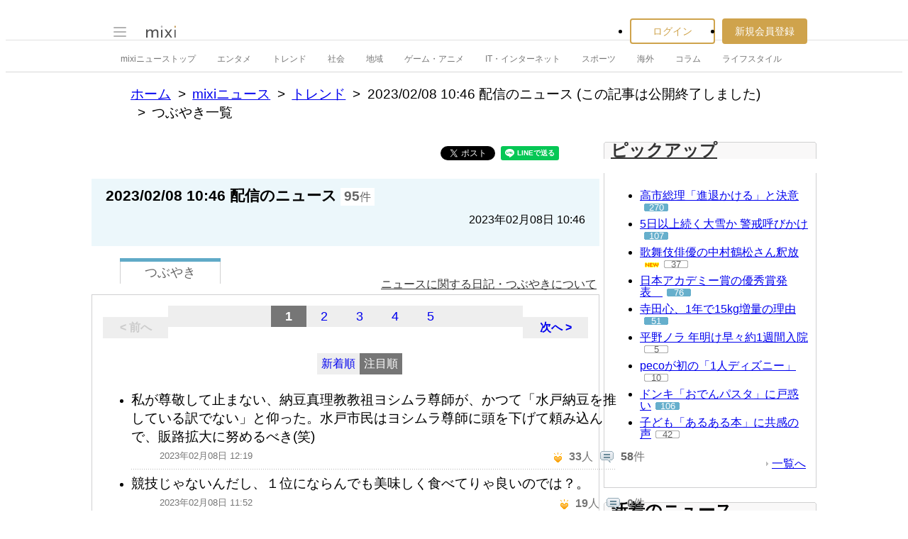

--- FILE ---
content_type: text/html; charset=utf-8
request_url: https://www.google.com/recaptcha/api2/aframe
body_size: 247
content:
<!DOCTYPE HTML><html><head><meta http-equiv="content-type" content="text/html; charset=UTF-8"></head><body><script nonce="gns4h-GxBHpnpYMHtZHllg">/** Anti-fraud and anti-abuse applications only. See google.com/recaptcha */ try{var clients={'sodar':'https://pagead2.googlesyndication.com/pagead/sodar?'};window.addEventListener("message",function(a){try{if(a.source===window.parent){var b=JSON.parse(a.data);var c=clients[b['id']];if(c){var d=document.createElement('img');d.src=c+b['params']+'&rc='+(localStorage.getItem("rc::a")?sessionStorage.getItem("rc::b"):"");window.document.body.appendChild(d);sessionStorage.setItem("rc::e",parseInt(sessionStorage.getItem("rc::e")||0)+1);localStorage.setItem("rc::h",'1768835220822');}}}catch(b){}});window.parent.postMessage("_grecaptcha_ready", "*");}catch(b){}</script></body></html>

--- FILE ---
content_type: application/javascript; charset=utf-8
request_url: https://fundingchoicesmessages.google.com/f/AGSKWxUpNVOjCQ0utckl2C6W16W82xaCWj8mLuAiBi3j9mZqmxC-8dPYzD2yne5BDoc7LSPXU70f2Wqc4WQkZN79n6Yy2EzXmOzCURLbbUie1OTT4Vr9vzvFY12QCZdW2gOZ4t0AqCFAaQCF_Q_1U_RpA3KSzAd9z-ZaWDb_tlgAtEc9OWoEgNH52t9XM42g/_/img/ad./ads-right./adv180x150./dmcads_/ad3.
body_size: -1289
content:
window['c8f6d7fb-d82a-41cf-acea-7474b882cc7b'] = true;